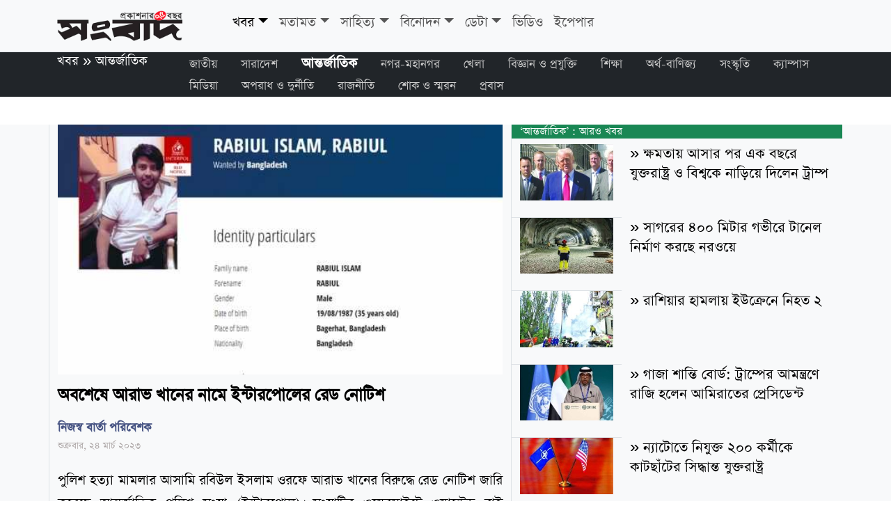

--- FILE ---
content_type: text/html; charset=UTF-8
request_url: https://sangbad.net.bd/news/international/90981/
body_size: 41730
content:


<meta charset="UTF-8" />


























	
	





























	

    
					                                <!DOCTYPE html>
<html lang="en">
<head>
	<meta charset="utf-8" />
	<meta name="viewport" content="width=device-width, initial-scale=1">
	<title>আন্তর্জাতিক : অবশেষে আরাভ খানের নামে ইন্টারপোলের রেড নোটিশ</title>
        <meta name="description" content="অবশেষে আরাভ খানের নামে ইন্টারপোলের রেড নোটিশ, বাংলাদেশ এবং বিশ্বের বিভিন্ন খবর — রাজনীতি, অর্থনীতি, বাণিজ্য, খেলা, বিনোদন, সমাজ — এবং বিশ্লেষণ বাংলায় পড়তে ভিজিট করুন।" />
        <meta name="keywords" content="" />
        <title>সংবাদ অনলাইন &raquo; অবশেষে আরাভ খানের নামে ইন্টারপোলের রেড নোটিশ</title>
        <link rel="icon" href="https://sangbad.net.bd/images/icon.png" sizes="16x16" type="image/png">
        <meta name="keywords" content="">
        <meta property="og:url"           content="https://sangbad.net.bd/news/international/2023/90981/" />
        <meta property="og:type"          content="website" />
        <meta property="og:title"         content="অবশেষে আরাভ খানের নামে ইন্টারপোলের রেড নোটিশ" />
        <meta property="og:description"   content="আন্তর্জাতিক | শুক্রবার, ২৪ মার্চ ২০২৩ | নিজস্ব বার্তা পরিবেশক | পুলিশ হত্যা মামলার আসামি রবিউল ইসলাম ওরফে আরাভ খানের বিরুদ্ধে রেড নোটিশ " />
        <meta property="og:image"         content="https://sangbad.net.bd/images/2023/March/24Mar23/fb_images/sangbad_bangla_1679637604.jpg">
        <meta property="fb:app_id"         content="832682414133717">
        <meta property="og:image:width" content="1200">
        <meta property="og:image:height" content="630">
        <meta content="sangbad.net.bd" property="og:site_name">
        <link href="https://sangbad.net.bd/myassets/css/bootstrap.min.css" rel="stylesheet">
        <link href="https://sangbad.net.bd/myassets/style.css" rel="stylesheet">
        
    </head>
    <body>
    <nav class="navbar navbar-expand-sm bg-light sticky-top border-bottom text-center mb-lg-0 mb-sm-3" aria-label="First navbar example">
        <div class="container">
          <a class="navbar-brand" href="https://sangbad.net.bd/"><img width="180" class="me-5" src="https://sangbad.net.bd/myassets/img/sangbad-logo.png" alt="Sangbad"></a>
                    <button
            class="navbar-toggler"
            type="button"
            data-bs-toggle="collapse"
            data-bs-target="#sangbad_nav"
            aria-controls="sangbad_nav"
            aria-expanded="false"
            aria-label="Toggle navigation"
          >
            <span class="navbar-toggler-icon"></span>
          </button>
          <div class="collapse navbar-collapse text-center mx-auto" id="sangbad_nav">
            <ul class="navbar-nav me-auto mb-2">
             						                                        <li class="nav-item dropdown">
                        <a class="nav-link dropdown-toggle  active" href="https://sangbad.net.bd/news/" data-bs-toggle="dropdown" aria-expanded="false">খবর</a>
                        <ul class="dropdown-menu">
                        	                            <li><a class="dropdown-item" href="https://sangbad.net.bd/news/national/">জাতীয়</a></li>
                                                        <li><a class="dropdown-item" href="https://sangbad.net.bd/news/bangladesh/">সারাদেশ</a></li>
                                                        <li><a class="dropdown-item" href="https://sangbad.net.bd/news/international/">আন্তর্জাতিক</a></li>
                                                        <li><a class="dropdown-item" href="https://sangbad.net.bd/news/cities/">নগর-মহানগর</a></li>
                                                        <li><a class="dropdown-item" href="https://sangbad.net.bd/news/sports/">খেলা</a></li>
                                                        <li><a class="dropdown-item" href="https://sangbad.net.bd/news/it/">বিজ্ঞান ও প্রযুক্তি</a></li>
                                                        <li><a class="dropdown-item" href="https://sangbad.net.bd/news/education/">শিক্ষা</a></li>
                                                        <li><a class="dropdown-item" href="https://sangbad.net.bd/news/business/">অর্থ-বাণিজ্য</a></li>
                                                        <li><a class="dropdown-item" href="https://sangbad.net.bd/news/culture/">সংস্কৃতি</a></li>
                                                        <li><a class="dropdown-item" href="https://sangbad.net.bd/news/campus/">ক্যাম্পাস</a></li>
                                                        <li><a class="dropdown-item" href="https://sangbad.net.bd/news/media/">মিডিয়া</a></li>
                                                        <li><a class="dropdown-item" href="https://sangbad.net.bd/news/crime-corruption/">অপরাধ ও দুর্নীতি</a></li>
                                                        <li><a class="dropdown-item" href="https://sangbad.net.bd/news/politics/">রাজনীতি</a></li>
                                                        <li><a class="dropdown-item" href="https://sangbad.net.bd/news/obitrary/">শোক ও স্মরন</a></li>
                                                        <li><a class="dropdown-item" href="https://sangbad.net.bd/news/expats/">প্রবাস</a></li>
                                                    </ul>
                    </li>
					          							                                        <li class="nav-item dropdown">
                        <a class="nav-link dropdown-toggle " href="https://sangbad.net.bd/opinion/" data-bs-toggle="dropdown" aria-expanded="false">মতামত</a>
                        <ul class="dropdown-menu">
                        	                            <li><a class="dropdown-item" href="https://sangbad.net.bd/opinion/editorial/">সম্পাদকীয়</a></li>
                                                        <li><a class="dropdown-item" href="https://sangbad.net.bd/opinion/post-editorial/">উপ-সম্পাদকীয়</a></li>
                                                        <li><a class="dropdown-item" href="https://sangbad.net.bd/opinion/open-discussion/">মুক্ত আলোচনা</a></li>
                                                        <li><a class="dropdown-item" href="https://sangbad.net.bd/opinion/mail/">চিঠিপত্র</a></li>
                                                        <li><a class="dropdown-item" href="https://sangbad.net.bd/opinion/readersmail/">পাঠকের চিঠি</a></li>
                                                    </ul>
                    </li>
					          							                                        <li class="nav-item dropdown">
                        <a class="nav-link dropdown-toggle " href="https://sangbad.net.bd/literature/" data-bs-toggle="dropdown" aria-expanded="false">সাহিত্য</a>
                        <ul class="dropdown-menu">
                        	                            <li><a class="dropdown-item" href="https://sangbad.net.bd/literature/samoeky/">সাময়িকী</a></li>
                                                    </ul>
                    </li>
					          							                                        <li class="nav-item dropdown">
                        <a class="nav-link dropdown-toggle " href="https://sangbad.net.bd/entertainment/" data-bs-toggle="dropdown" aria-expanded="false">বিনোদন</a>
                        <ul class="dropdown-menu">
                        	                            <li><a class="dropdown-item" href="https://sangbad.net.bd/entertainment/bollywood/">বলিউড</a></li>
                                                        <li><a class="dropdown-item" href="https://sangbad.net.bd/entertainment/various/">অন্যান্য</a></li>
                                                        <li><a class="dropdown-item" href="https://sangbad.net.bd/entertainment/dhallywood/">ঢালিউড</a></li>
                                                        <li><a class="dropdown-item" href="https://sangbad.net.bd/entertainment/hollywod/">হলিউড</a></li>
                                                    </ul>
                    </li>
					          							                                        <li class="nav-item dropdown">
                        <a class="nav-link dropdown-toggle " href="https://sangbad.net.bd/data/" data-bs-toggle="dropdown" aria-expanded="false">ডেটা</a>
                        <ul class="dropdown-menu">
                        	                            <li><a class="dropdown-item" href="https://sangbad.net.bd/data/vaw/">নারীর প্রতি সহিংসতা</a></li>
                                                    </ul>
                    </li>
					          							                                        	<li class="nav-item">
                            <a class="nav-link" aria-current="page" href="https://sangbad.net.bd/videos/">ভিডিও</a> 
                        </li> 
                              		              	<li class="nav-item">
                	<a class="nav-link" aria-current="page" href="http://epaper.sangbad.net.bd/" title="ইপেপার">ইপেপার</a>
                </li>
              <!--<li class="nav-item"><a class="nav-link" href="#">Link</a></li>
              <li class="nav-item">
                <a class="nav-link disabled" aria-disabled="true">Disabled</a>
              </li>-->
              
            </ul>
            <!--<form role="search">
              <input
                class="form-control"
                type="search"
                placeholder="Search"
                aria-label="Search"
              />
            </form>-->
          </div>
                  </div>
      </nav>
      <div class="container-fluid bg-dark sticky-top container-sub-nav d-none d-lg-block ">
      <div class="container">
	          	<div class="row">
            	<div class="col-md-2">
                <h2 text-white><a href="https://sangbad.net.bd/news" title="">খবর</a> &raquo; <a href="https://sangbad.net.bd/news/international" title="">আন্তর্জাতিক</a> </h2>
                </div>
                <div class="col-md-10 sub-nav">
                				                                       <a class="" href="https://sangbad.net.bd/news/national/">জাতীয়</a>
                                       <a class="" href="https://sangbad.net.bd/news/bangladesh/">সারাদেশ</a>
                                       <a class=" active" href="https://sangbad.net.bd/news/international/">আন্তর্জাতিক</a>
                                       <a class="" href="https://sangbad.net.bd/news/cities/">নগর-মহানগর</a>
                                       <a class="" href="https://sangbad.net.bd/news/sports/">খেলা</a>
                                       <a class="" href="https://sangbad.net.bd/news/it/">বিজ্ঞান ও প্রযুক্তি</a>
                                       <a class="" href="https://sangbad.net.bd/news/education/">শিক্ষা</a>
                                       <a class="" href="https://sangbad.net.bd/news/business/">অর্থ-বাণিজ্য</a>
                                       <a class="" href="https://sangbad.net.bd/news/culture/">সংস্কৃতি</a>
                                       <a class="" href="https://sangbad.net.bd/news/campus/">ক্যাম্পাস</a>
                                       <a class="" href="https://sangbad.net.bd/news/media/">মিডিয়া</a>
                                       <a class="" href="https://sangbad.net.bd/news/crime-corruption/">অপরাধ ও দুর্নীতি</a>
                                       <a class="" href="https://sangbad.net.bd/news/politics/">রাজনীতি</a>
                                       <a class="" href="https://sangbad.net.bd/news/obitrary/">শোক ও স্মরন</a>
                                       <a class="" href="https://sangbad.net.bd/news/expats/">প্রবাস</a>
                                                </div>
            </div>
	  	  </div>
      </div>    <div class="container-fluid lead-news bg-light margin-b border-bottom pb-2">
    	<div class="container news-details">
        	<div class="row news-details-row">
                <div class="col-md-7 border-end border-start">
                    					                    	<figure class="figure" width="100%">
                          	<img class="img-fluid" src="https://sangbad.net.bd/images/2023/March/24Mar23/main_image/sangbad_bangla_1679637604.jpg" alt="image" width="100%">
                        </figure>
                                                                						                    <h1 class="">অবশেষে আরাভ খানের নামে ইন্টারপোলের রেড নোটিশ</h1>
                                                            <div class="rep-meta">
                                        <p><strong>নিজস্ব বার্তা পরিবেশক</strong> <br><span class="dateline">শুক্রবার, ২৪ মার্চ ২০২৩</span></p>
                                        </div>
                    <p>পুলিশ হত্যা মামলার আসামি রবিউল ইসলাম ওরফে আরাভ খানের বিরুদ্ধে রেড নোটিশ জারি করেছে আন্তর্জাতিক পুলিশ সংস্থা (ইন্টারপোল)। সংস্থাটির ওয়েবসাইটে ওয়ান্টেড বাই বাংলাদেশির তালিকার শুরুতেই দেখাচ্ছে আরাভে ওরফে রবিউলের নাম।</p><p></p><p>ইন্টারপোলের ওয়েবসাইটে মোস্ট ওয়ান্টেডের তালিকায় আসামি রবিউলের নাম, ছবি ও পরিচয় সংযুক্ত করে প্রকাশ করা হয়েছে।</p><p></p><p>শুক্রবার (২৪ মার্চ) সকালে ইন্টারপোলের ওয়েবসাইটে দেখা যায়, কথিত আরাভের নাম লেখা হয়েছে রবিউল ইসলাম।  বয়স ৩৫ বছর। জাতীয়তা দেখানো হয়েছে বাংলাদেশি। তার জন্মস্থান বাগেরহাটে।</p><p></p><p>এর আগে পুলিশ মহাপরিদর্শক (আইজিপি) চৌধুরী আবদুল্লাহ আল-মামুন বলেছিলেন, আরাভ খানের বিরুদ্ধে রেড নোটিশ জারির জন্য ইন্টারপোলকে চিঠি পাঠানো হয়েছে।</p><p></p><p>প্রসঙ্গত, দুবাইয়ে বিলাসী জীবনযাপন ও সোনার দোকান চালু করে এবং সেখানে সাকিব আল হাসানকে নিয়ে গিয়ে সম্প্রতি আলোচনায় উঠে আসেন আরাভ খান। এরপরই আইনশৃঙ্খলা বাহিনীর নজরে পড়েন তিনি। বেরিয়ে আসে পুলিশ হত্যা মামলার আসামি তিনি। গত সোমবার আরাভের বিরুদ্ধে রেড নোটিশ জারির জন্য ইন্টারপোলকে চিঠি দেয় বাংলাদেশ।</p><p></p><p>এনআইডিতে আরাভ খানের নাম রবিউল ইসলাম</p><p></p><p>আলোচিত আরাভ খানের জাতীয় পরিচয়পত্রে নাম আছে রবিউল ইসলাম। তার বাংলাদেশি পরিচয়পত্র থাকলেও সংযুক্ত আরব আমিরাতে তিনি ভারতীয় পাসপোর্ট নিয়ে গেছেন। নির্বাচন কমিশন সূত্রে বিষয়টি নিশ্চিত হওয়া গেছে।</p><p></p><p>ইসি সূত্রে জানা গেছে, আরাভ খানের এনআইডিতে নাম আছে রবিউল ইসলাম। এনআইডিতে তার পিতার নাম মতিউর রহমান, মায়ের নাম লাকি এবং স্ত্রীর নাম রুমা।</p><p></p><p>এনআইডির তথ্য অনুযায়ী তার জন্মস্থান বাগেরহাট জেলার মোল্লাহাট উপজেলার কোদালিয়া ইউনিয়নে।</p>                                                
                </div>
                <div class="col-md-5">
                	<div class="row bg-none">
                                <h2 class="bg-success text-white">‘আন্তর্জাতিক’ : আরও খবর</h2>
                                                                                                                                                                            <div class="col-4 col-sm-4 col-md-4 col-lg-4  border-bottom pb-4">
                                    	<a href="https://sangbad.net.bd/news/international/2026/173457/"><img src="https://sangbad.net.bd/images/2026/January/21Jan26/smaller_images/sangbad_bangla_1769014095.jpg" class="image-fluid" width="100%"></a>
                                    </div>
                                    <div class="col-8 col-sm-8 col-md-8 col-lg-8  pb-4">
                                    	<h4 class="text-start">&raquo; <a href="https://sangbad.net.bd/news/international/2026/173457/"> ক্ষমতায় আসার পর এক বছরে যুক্তরাষ্ট্র ও বিশ্বকে নাড়িয়ে দিলেন ট্রাম্প</a></h4>
                                    </div>
                                                                                                                                                <div class="col-4 col-sm-4 col-md-4 col-lg-4  border-bottom pb-4">
                                    	<a href="https://sangbad.net.bd/news/international/2026/173418/"><img src="https://sangbad.net.bd/images/2026/January/21Jan26/smaller_images/sangbad_bangla_1768998279.jpg" class="image-fluid" width="100%"></a>
                                    </div>
                                    <div class="col-8 col-sm-8 col-md-8 col-lg-8  pb-4">
                                    	<h4 class="text-start">&raquo; <a href="https://sangbad.net.bd/news/international/2026/173418/"> সাগরের ৪০০ মিটার গভীরে টানেল নির্মাণ করছে নরওয়ে</a></h4>
                                    </div>
                                                                                                                                                <div class="col-4 col-sm-4 col-md-4 col-lg-4  border-bottom pb-4">
                                    	<a href="https://sangbad.net.bd/news/international/2026/173416/"><img src="https://sangbad.net.bd/images/2026/January/21Jan26/smaller_images/sangbad_bangla_1768998140.jpg" class="image-fluid" width="100%"></a>
                                    </div>
                                    <div class="col-8 col-sm-8 col-md-8 col-lg-8  pb-4">
                                    	<h4 class="text-start">&raquo; <a href="https://sangbad.net.bd/news/international/2026/173416/"> রাশিয়ার হামলায় ইউক্রেনে নিহত ২</a></h4>
                                    </div>
                                                                                                                                                <div class="col-4 col-sm-4 col-md-4 col-lg-4  border-bottom pb-4">
                                    	<a href="https://sangbad.net.bd/news/international/2026/173414/"><img src="https://sangbad.net.bd/images/2026/January/21Jan26/smaller_images/sangbad_bangla_1768998028.jpg" class="image-fluid" width="100%"></a>
                                    </div>
                                    <div class="col-8 col-sm-8 col-md-8 col-lg-8  pb-4">
                                    	<h4 class="text-start">&raquo; <a href="https://sangbad.net.bd/news/international/2026/173414/"> গাজা শান্তি বোর্ড: ট্রাম্পের আমন্ত্রণে রাজি হলেন আমিরাতের প্রেসিডেন্ট</a></h4>
                                    </div>
                                                                                                                                                <div class="col-4 col-sm-4 col-md-4 col-lg-4  border-bottom pb-4">
                                    	<a href="https://sangbad.net.bd/news/international/2026/173412/"><img src="https://sangbad.net.bd/images/2026/January/21Jan26/smaller_images/sangbad_bangla_1768997860.jpg" class="image-fluid" width="100%"></a>
                                    </div>
                                    <div class="col-8 col-sm-8 col-md-8 col-lg-8  pb-4">
                                    	<h4 class="text-start">&raquo; <a href="https://sangbad.net.bd/news/international/2026/173412/"> ন্যাটোতে নিযুক্ত ২০০ কর্মীকে কাটছাঁটের সিদ্ধান্ত যুক্তরাষ্ট্র</a></h4>
                                    </div>
                                                                                                                                                <div class="col-4 col-sm-4 col-md-4 col-lg-4  border-bottom pb-4">
                                    	<a href="https://sangbad.net.bd/news/international/2026/173341/"><img src="https://sangbad.net.bd/images/2026/January/20Jan26/smaller_images/sangbad_bangla_1768925894.jpg" class="image-fluid" width="100%"></a>
                                    </div>
                                    <div class="col-8 col-sm-8 col-md-8 col-lg-8  pb-4">
                                    	<h4 class="text-start">&raquo; <a href="https://sangbad.net.bd/news/international/2026/173341/"> ডেনমার্ক গ্রিনল্যান্ডকে রক্ষা করতে পারবে না: ট্রাম্প</a></h4>
                                    </div>
                                                                                                                                                <div class="col-4 col-sm-4 col-md-4 col-lg-4  border-bottom pb-4">
                                    	<a href="https://sangbad.net.bd/news/international/2026/173330/"><img src="https://sangbad.net.bd/images/2026/January/20Jan26/smaller_images/sangbad_bangla_1768917964.jpg" class="image-fluid" width="100%"></a>
                                    </div>
                                    <div class="col-8 col-sm-8 col-md-8 col-lg-8  pb-4">
                                    	<h4 class="text-start">&raquo; <a href="https://sangbad.net.bd/news/international/2026/173330/"> নাইজেরিয়ায় গির্জা থেকে ১৬৩ পুণ্যার্থীকে অপহরণ</a></h4>
                                    </div>
                                                                                                                                                <div class="col-4 col-sm-4 col-md-4 col-lg-4  border-bottom pb-4">
                                    	<a href="https://sangbad.net.bd/news/international/2026/173329/"><img src="https://sangbad.net.bd/images/2026/January/20Jan26/smaller_images/sangbad_bangla_1768917860.jpg" class="image-fluid" width="100%"></a>
                                    </div>
                                    <div class="col-8 col-sm-8 col-md-8 col-lg-8  pb-4">
                                    	<h4 class="text-start">&raquo; <a href="https://sangbad.net.bd/news/international/2026/173329/"> আফগানিস্তানে রেস্তোরাঁয় বিস্ফোরণ, নিহত ৭</a></h4>
                                    </div>
                                                                                                                                                <div class="col-4 col-sm-4 col-md-4 col-lg-4  border-bottom pb-4">
                                    	<a href="https://sangbad.net.bd/news/international/2026/173328/"><img src="https://sangbad.net.bd/images/2026/January/20Jan26/smaller_images/sangbad_bangla_1768917707.jpg" class="image-fluid" width="100%"></a>
                                    </div>
                                    <div class="col-8 col-sm-8 col-md-8 col-lg-8  pb-4">
                                    	<h4 class="text-start">&raquo; <a href="https://sangbad.net.bd/news/international/2026/173328/"> যুক্তরাষ্ট্রে ভারী তুষারপাত, ১০০ গাড়ির সংঘর্ষ</a></h4>
                                    </div>
                                                                                                                                                <div class="col-4 col-sm-4 col-md-4 col-lg-4  border-bottom pb-4">
                                    	<a href="https://sangbad.net.bd/news/international/2026/173327/"><img src="https://sangbad.net.bd/images/2026/January/20Jan26/smaller_images/sangbad_bangla_1768917545.jpg" class="image-fluid" width="100%"></a>
                                    </div>
                                    <div class="col-8 col-sm-8 col-md-8 col-lg-8  pb-4">
                                    	<h4 class="text-start">&raquo; <a href="https://sangbad.net.bd/news/international/2026/173327/"> সিরিয়ায় কারাগার থেকে পালিয়ে গেছে প্রায় ১৫০০ কয়েদি</a></h4>
                                    </div>
                                                                                                                                                <div class="col-4 col-sm-4 col-md-4 col-lg-4  border-bottom pb-4">
                                    	<a href="https://sangbad.net.bd/news/international/2026/173326/"><img src="https://sangbad.net.bd/images/2026/January/20Jan26/smaller_images/sangbad_bangla_1768917412.jpg" class="image-fluid" width="100%"></a>
                                    </div>
                                    <div class="col-8 col-sm-8 col-md-8 col-lg-8  pb-4">
                                    	<h4 class="text-start">&raquo; <a href="https://sangbad.net.bd/news/international/2026/173326/"> হাঙরের আতঙ্কে অস্ট্রেলিয়ার সৈকত বন্ধ ঘোষণা</a></h4>
                                    </div>
                                                                                                                                                <div class="col-4 col-sm-4 col-md-4 col-lg-4  border-bottom pb-4">
                                    	<a href="https://sangbad.net.bd/news/international/2026/173325/"><img src="https://sangbad.net.bd/images/2026/January/20Jan26/smaller_images/sangbad_bangla_1768917262.jpg" class="image-fluid" width="100%"></a>
                                    </div>
                                    <div class="col-8 col-sm-8 col-md-8 col-lg-8  pb-4">
                                    	<h4 class="text-start">&raquo; <a href="https://sangbad.net.bd/news/international/2026/173325/"> আকাশ প্রতিরক্ষায় নতুন প্রযুক্তি যুক্ত করছে ইউক্রেন</a></h4>
                                    </div>
                                                                                                       	                        
                    </div>
                </div>    
                        	
                        </div>
        </div>
    </div> 
    <div class="container">
            	<div class="row">
                    <h2 class="text-end border-bottom bg-success text-white mt-3 p-2">সম্প্রতি</h2>
                                    					        						                                <div class="col-6 col-sm-6 col-md-3 col-lg-3">
        						                                	<div class="card">
                                    	<div class="card-body">
                                        	                                                <a href="https://sangbad.net.bd/news/politics/2026/173470/" title=""><img class="img-thumbnail " width="100%" src="https://sangbad.net.bd/images/2026/January/22Jan26/main_image/sangbad_bangla_1769056006.jpg" alt="Sangbad Image"></a>
                                                <p class="mt-2 text-start"><strong class="text-success">রাজনীতি: </strong> <a href="https://sangbad.net.bd/news/politics/2026/173470/"> আবু সাইয়িদের বিএনপিতে যোগদান</a></p>
                                                                                    </div>
                                    </div>
                                    </div>
                                                                <div class="col-6 col-sm-6 col-md-3 col-lg-3">
        						                                	<div class="card">
                                    	<div class="card-body">
                                        	                                                <a href="https://sangbad.net.bd/news/bangladesh/2026/173462/" title=""><img class="img-thumbnail " width="100%" src="https://sangbad.net.bd/images/2026/January/22Jan26/main_image/sangbad_bangla_1769056561.jpg" alt="Sangbad Image"></a>
                                                <p class="mt-2 text-start"><strong class="text-success">সারাদেশ: </strong> <a href="https://sangbad.net.bd/news/bangladesh/2026/173462/"> পুরো রোজার মাস স্কুল ছুটি চেয়ে রিট </a></p>
                                                                                    </div>
                                    </div>
                                    </div>
                                                                <div class="col-6 col-sm-6 col-md-3 col-lg-3">
        						                                	<div class="card">
                                    	<div class="card-body">
                                        	                                                <a href="https://sangbad.net.bd/news/campus/2026/173461/" title=""><img class="img-thumbnail " width="100%" src="https://sangbad.net.bd/images/2026/January/21Jan26/main_image/sangbad_bangla_1769014731.jpg" alt="Sangbad Image"></a>
                                                <p class="mt-2 text-start"><strong class="text-success">ক্যাম্পাস: </strong> <a href="https://sangbad.net.bd/news/campus/2026/173461/"> তারেক রহমানকে নিয়ে কুরুচিপূর্ণ মন্তব্য, জবি ছাত্রদলের বিক্ষোভ ও মানববন্ধন</a></p>
                                                                                    </div>
                                    </div>
                                    </div>
                                                                <div class="col-6 col-sm-6 col-md-3 col-lg-3">
        						                                	<div class="card">
                                    	<div class="card-body">
                                        	                                                <h2 class="text-start border-bottom"><a href="https://sangbad.net.bd/news/politics/2026/173460/"> বিএনপিতে যোগ দিলেন সাবেক তথ্য প্রতিমন্ত্রী আবু সাইয়িদ</a></h2>
                                                <p><a href="https://sangbad.net.bd/news/politics/2026/173460/"> সংবিধান প্রণয়ন কমিটির সদস্য, নব্বইয়ের দশকে আওয়ামী লীগ সরকারের তথ্য প্রতিমন্ত্রী অধ্যাপক আবু সাইয়িদ বিএনপিতে যোগ দিয়েছেন।</a></p>
                                                <strong class="text-danger">রাজনীতি</strong>
                                                                                    </div>
                                    </div>
                                    </div>
                                                                <div class="col-6 col-sm-6 col-md-3 col-lg-3">
        						                                	<div class="card">
                                    	<div class="card-body">
                                        	                                                <h2 class="text-start border-bottom"><a href="https://sangbad.net.bd/news/politics/2026/173459/"> নির্বাচনের প্রার্থিতা চাইতে গিয়ে হতাশ হয়ে ফিরলেন মঞ্জুরুল আহসান মুন্সী</a></h2>
                                                <p><a href="https://sangbad.net.bd/news/politics/2026/173459/"> প্রার্থিতা ফিরে পেতে হাইকোর্টে গিয়ে হতাশ হলেন বিএনপি প্রার্থী মঞ্জুরুল আহসান মুন্সী।</a></p>
                                                <strong class="text-danger">রাজনীতি</strong>
                                                                                    </div>
                                    </div>
                                    </div>
                                                                <div class="col-6 col-sm-6 col-md-3 col-lg-3">
        						                                	<div class="card">
                                    	<div class="card-body">
                                        	                                                <h2 class="text-start border-bottom"><a href="https://sangbad.net.bd/news/politics/2026/173458/"> ময়মনসিংহ-২ আসনে, কারাগারে থাকা সারোয়ার পেলেন ঘোড়া প্রতীক</a></h2>
                                                <p><a href="https://sangbad.net.bd/news/politics/2026/173458/"> ত্রয়োদশ জাতীয় সংসদ নির্বাচনে ময়মনসিংহ-২ আসনের স্বতন্ত্র প্রার্থী কারাগারে তাকা শাহ শহীদ সারোয়ার ঘোড়া প্রতীক পেয়েছেন।</a></p>
                                                <strong class="text-danger">রাজনীতি</strong>
                                                                                    </div>
                                    </div>
                                    </div>
                                                                <div class="col-6 col-sm-6 col-md-3 col-lg-3">
        						                                	<div class="card">
                                    	<div class="card-body">
                                        	                                                <a href="https://sangbad.net.bd/news/international/2026/173457/" title=""><img class="img-thumbnail " width="100%" src="https://sangbad.net.bd/images/2026/January/21Jan26/main_image/sangbad_bangla_1769014095.jpg" alt="Sangbad Image"></a>
                                                <p class="mt-2 text-start"><strong class="text-success">আন্তর্জাতিক: </strong> <a href="https://sangbad.net.bd/news/international/2026/173457/"> ক্ষমতায় আসার পর এক বছরে যুক্তরাষ্ট্র ও বিশ্বকে নাড়িয়ে দিলেন ট্রাম্প</a></p>
                                                                                    </div>
                                    </div>
                                    </div>
                                                                <div class="col-6 col-sm-6 col-md-3 col-lg-3">
        						                                	<div class="card">
                                    	<div class="card-body">
                                        	                                                <h2 class="text-start border-bottom"><a href="https://sangbad.net.bd/news/politics/2026/173456/"> সিলেটে তারেক: মাজার জিয়ারতের মধ্য দিয়ে বৃহস্পতিবার প্রচারণা শুরু</a></h2>
                                                <p><a href="https://sangbad.net.bd/news/politics/2026/173456/"> আসন্ন ত্রয়োদশ জাতীয় সংসদ নির্বাচনকে সামনে রেখে আনুষ্ঠানিকভাবে নির্বাচনী প্রচারণা শুরু করতে যাচ্ছেন বিএনপির চেয়ারম্যান তারেক রহমান।</a></p>
                                                <strong class="text-danger">রাজনীতি</strong>
                                                                                    </div>
                                    </div>
                                    </div>
                                                                                </div>
        </div>
    <div class="b-example-divider"></div>
    <div class="container">
      <footer class="py-3 my-4">
        <ul class="nav justify-content-center border-bottom pb-3 mb-3">
                            <li class="nav-item">
            <a href="https://sangbad.net.bd/news/" class="nav-link px-2 text-body-secondary" title="খবর">খবর</a>
          </li>
                    <li class="nav-item">
            <a href="https://sangbad.net.bd/opinion/" class="nav-link px-2 text-body-secondary" title="মতামত">মতামত</a>
          </li>
                    <li class="nav-item">
            <a href="https://sangbad.net.bd/literature/" class="nav-link px-2 text-body-secondary" title="সাহিত্য">সাহিত্য</a>
          </li>
                    <li class="nav-item">
            <a href="https://sangbad.net.bd/entertainment/" class="nav-link px-2 text-body-secondary" title="বিনোদন">বিনোদন</a>
          </li>
                    <li class="nav-item">
            <a href="https://sangbad.net.bd/data/" class="nav-link px-2 text-body-secondary" title="ডেটা">ডেটা</a>
          </li>
                    <li class="nav-item">
            <a href="https://sangbad.net.bd/videos/" class="nav-link px-2 text-body-secondary" title="ভিডিও">ভিডিও</a>
          </li>
                            </ul>
        <p class="text-center text-body-secondary">স্বত্বাধিকার সংরক্ষিত, <a href="https://sangbad.net.bd/" title="সংবাদ">সংবাদ</a></p>
      </footer>
    </div>    <script type="application/javascript" src="https://sangbad.net.bd/myassets/vendors/js/jquery-3.1.1.min.js"></script>
    <script type="text/javascript" src="https://sangbad.net.bd/myassets/js/bootstrap.bundle.min.js"></script>
    </body>
</html>                                    